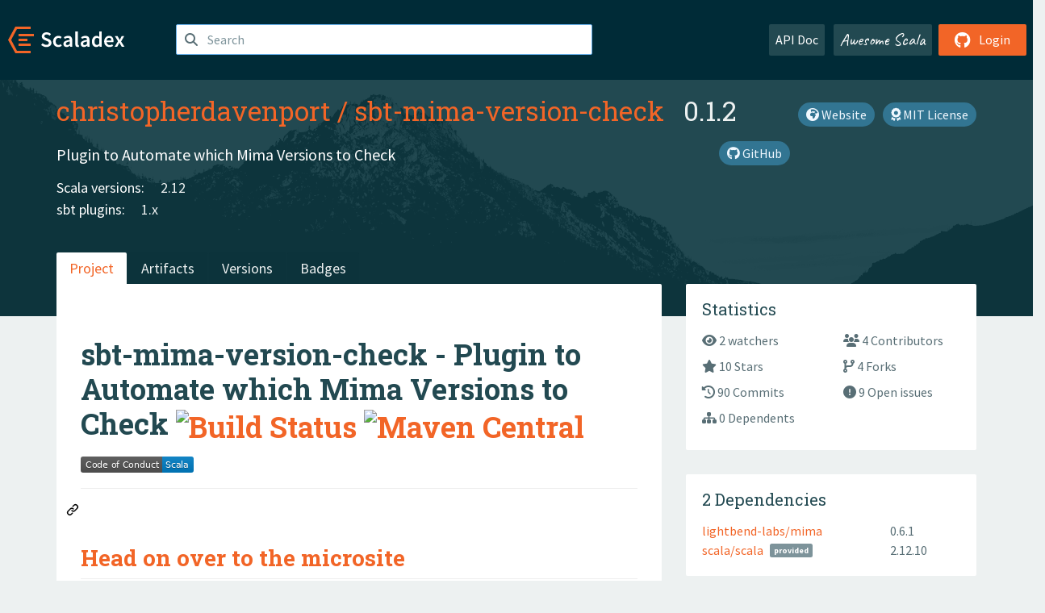

--- FILE ---
content_type: text/html; charset=UTF-8
request_url: https://index.scala-lang.org/christopherdavenport/sbt-mima-version-check
body_size: 5030
content:
<!DOCTYPE HTML>
<html lang="en">
  <head>
    <meta charset="utf-8">
    <meta http-equiv="X-UA-Compatible" content="IE=edge,chrome=1">
    <title>sbt-mima-version-check</title>
    <meta name="viewport" content="width=device-width, initial-scale=1.0">
    <!--meta name="description" content="Description...">
    <meta name="author" content="Author..."-->
    <link rel="search" type="application/opensearchdescription+xml" href="/assets/opensearch.xml" title="sbt-mima-version-check">
    <link rel="apple-touch-icon" sizes="180x180" href="/assets/img/apple-touch-icon.png">
    <link rel="icon" type="image/png" href="/assets/img/favicon-32x32.png" sizes="32x32">
    <link rel="icon" type="image/png" href="/assets/img/favicon-16x16.png" sizes="16x16">
    <link rel="manifest" href="/assets/img/manifest.json">
    <link rel="mask-icon" href="/assets/img/safari-pinned-tab.svg" color="#f26527">
    <link rel="shortcut icon" href="/assets/img/favicon.ico">
    <meta name="msapplication-config" content="/assets/img/browserconfig.xml">

    <link rel="stylesheet" href="/assets/lib/font-awesome/css/all.min.css">
    <link rel="stylesheet" href="/assets/lib/bootstrap-switch/css/bootstrap3/bootstrap-switch.css">
    <link rel="stylesheet" href="/assets/lib/bootstrap-select/css/bootstrap-select.css">
    <link rel="stylesheet" href="//cdnjs.cloudflare.com/ajax/libs/emojify.js/1.1.0/css/basic/emojify.min.css" />
    <link rel="stylesheet" type="text/css" href="/assets/css/main-8.css" />

    <!-- Chrome, Firefox OS and Opera -->
    <meta name="theme-color" content="#002b37">
    <!-- Windows Phone -->
    <meta name="msapplication-navbutton-color" content="#002b37">
    <!-- iOS Safari -->
    <meta name="apple-mobile-web-app-capable" content="yes">
    <meta name="apple-mobile-web-app-status-bar-style" content="black-translucent">

    
      <meta name="twitter:card" content="summary">
    
      <meta name="twitter:site" content="@scala_lang">
    
      <meta name="twitter:title" content="sbt-mima-version-check">
    
      <meta name="twitter:description" content="Plugin to Automate which Mima Versions to Check">
    
      <meta name="twitter:image" content="https://avatars.githubusercontent.com/u/10272700?v=4">
    
    
      <meta property="og:title" content="Scaladex - christopherdavenport / sbt-mima-version-check">
    
      <meta property="og:url" content="https://index.scala-lang.org/christopherdavenport/sbt-mima-version-check">
    
      <meta property="og:type" content="article">
    
      <meta property="og:description" content="Plugin to Automate which Mima Versions to Check">
    
      <meta property="og:site_name" content="Scaladex">
    
      <meta property="og:image" content="https://avatars.githubusercontent.com/u/10272700?v=4">
    
  </head>

  <body>
      <!--[if IE]>
        <script src="https://cdn.jsdelivr.net/html5shiv/3.7.2/html5shiv.min.js"></script>
        <script src="https://cdn.jsdelivr.net/respond/1.4.2/respond.min.js"></script>
      <![endif]-->
    <!-- Start coding here -->
    <header id="top">
        <nav>

          <div class="row">
            <div class="col-md-2">
                  <a href="/">
                      <img src="/assets/img/scaladex-brand.svg" alt="scaladex logo" class="logo">
                  </a>
              </div>
              <div class="col-md-5">
                
                  
<div class="has-feedback">
    <form action="/search" action="GET">
        <input autocomplete="off" autofocus
          
          name="q" id="search" type="text" class="form-control"
          
            placeholder="Search "
          
          >
        
        

        

        

        
    </form>
    <span class="form-control-feedback"><i class="fa-solid fa-magnifying-glass"></i></span>
    <div class="autocomplete">
        <ul id="list-result"></ul>
    </div>
</div>

                
              </div>
              <div class="col-md-5">
                <div class="pull-right">
                  <a class="btn btn-default" href="/api/doc/">API Doc</a>
                  <a class="btn btn-default awesome" href="/awesome">Awesome Scala</a>
                  
                      <a class="btn btn-primary pull-right" href="/login">
                          <i class="fa-brands fa-github fa-lg" aria-hidden="true"></i> Login
                      </a>
                  
                </div>
              </div>
            </div>
        </nav>
    </header>
    
  <main id="container-project">
    


<div class="head-project">
  <div class="container">
    <div class="info-project">
      <div>
        <h1>
          <a href="/christopherdavenport">christopherdavenport</a> /
          <a href="/christopherdavenport/sbt-mima-version-check">sbt-mima-version-check</a>
          
            <span class="head-last-version">&nbsp;&nbsp;0.1.2</span>
          
        </h1>

        
        
          
            <a href="https://spdx.org/licenses/MIT.html" class="btn btn-link" target="_blank" rel="nofollow">
              <i class="fa-solid fa-award" aria-hidden="true"></i> MIT License
            </a>
          
        
        
          
            <a href="https://christopherdavenport.github.io/sbt-mima-version-check" class="btn btn-link" target="_blank" rel="nofollow">
              <i class="fa-solid fa-earth-africa" aria-hidden="true"></i> Website
            </a>
          
        
        <a href="https://github.com/christopherdavenport/sbt-mima-version-check" class="btn btn-link" target="_blank"><i class="fa-brands fa-github"></i>
          GitHub</a>
      </div>
      
        
          
            <p class="description emojify">Plugin to Automate which Mima Versions to Check</p>
          
        
        <ul class="list-inline">
        
        </ul>
      
      
        <div class="project-versions">
          
            <div>
              Scala versions:
              
                <a href="/christopherdavenport/sbt-mima-version-check/artifacts/sbt-mima-version-check?stableOnly=true&amp;binary-version=_2.12_1.0" class="targets">2.12</a>
              
            </div>
          
    
          
    
          
    
          
            <div>
              sbt plugins:
              
                <a href="/christopherdavenport/sbt-mima-version-check/artifacts/sbt-mima-version-check?stableOnly=true&amp;binary-version=_2.12_1.0" class="targets">1.x</a>
              
            </div>
          
    
          
        </div>
      
    </div>
    <div class="row">
      <div class="col-md-12">
        <div class="project-nav-bar">
          <ul class="nav nav-tabs">
            <li role="project" class="active"><a href="/christopherdavenport/sbt-mima-version-check">Project</a></li>
            
              <li role="artifacts" class=""><a href="/christopherdavenport/sbt-mima-version-check/artifacts">Artifacts</a></li>
              <li role="versions" class=""><a href="/christopherdavenport/sbt-mima-version-check/artifacts/sbt-mima-version-check?stableOnly=true">Versions</a></li>
              <!-- <li role="version-matrix" class=""><a href="/christopherdavenport/sbt-mima-version-check/version-matrix">Version Matrix</a></li> -->
              <li role="badges" class=""><a href="/christopherdavenport/sbt-mima-version-check/badges">Badges</a></li>
            
            
          </ul>
        </div>
      </div>
    </div>
  </div>
</div>

    <div class="container">
      <div class="row">
        <div class="col-md-8">
          <div class="content-project box project-main" id="README"
            data-organization="christopherdavenport"
            data-repository="sbt-mima-version-check">

            <div id="readme" class="md" data-path="README.md"><article class="markdown-body entry-content container-lg" itemprop="text"><div class="markdown-heading" dir="auto"><h1 class="heading-element" dir="auto">sbt-mima-version-check - Plugin to Automate which Mima Versions to Check <a href="https://travis-ci.com/ChristopherDavenport/sbt-mima-version-check" rel="nofollow"><img src="https://camo.githubusercontent.com/e63888fe7caa0d04a0bbfad93fda4def64d09cc237f20ff70ab26169efbb2ced/68747470733a2f2f7472617669732d63692e636f6d2f4368726973746f70686572446176656e706f72742f7362742d6d696d612d76657273696f6e2d636865636b2e7376673f6272616e63683d6d6173746572" alt="Build Status" data-canonical-src="https://travis-ci.com/ChristopherDavenport/sbt-mima-version-check.svg?branch=master" style="max-width: 100%;"></a> <a href="https://maven-badges.herokuapp.com/maven-central/io.chrisdavenport/sbt-mima-version-check_2.12_1.0" rel="nofollow"><img src="https://camo.githubusercontent.com/a56f77e8d73c8a75cfbe88122e97c7e11f5d755d654a432f2f4fa2ca3f186ebd/[base64]" alt="Maven Central" data-canonical-src="https://maven-badges.herokuapp.com/maven-central/io.chrisdavenport/sbt-mima-version-check_2.12_1.0/badge.svg" style="max-width: 100%;"></a> <a target="_blank" rel="noopener noreferrer nofollow" href="https://camo.githubusercontent.com/152d3fd34b7da48d8be115cdab19f8240fdec8c7715bf61a4da5a2d15f69bdc8/68747470733a2f2f696d672e736869656c64732e696f2f62616467652f436f64652532306f66253230436f6e647563742d5363616c612d626c75652e737667"><img src="https://camo.githubusercontent.com/152d3fd34b7da48d8be115cdab19f8240fdec8c7715bf61a4da5a2d15f69bdc8/68747470733a2f2f696d672e736869656c64732e696f2f62616467652f436f64652532306f66253230436f6e647563742d5363616c612d626c75652e737667" alt="Code of Consuct" data-canonical-src="https://img.shields.io/badge/Code%20of%20Conduct-Scala-blue.svg" style="max-width: 100%;"></a></h1><a id="user-content-sbt-mima-version-check---plugin-to-automate-which-mima-versions-to-check---" class="anchor" aria-label="Permalink: sbt-mima-version-check - Plugin to Automate which Mima Versions to Check " href="#sbt-mima-version-check---plugin-to-automate-which-mima-versions-to-check---"><svg class="octicon octicon-link" viewBox="0 0 16 16" version="1.1" width="16" height="16" aria-hidden="true"><path d="m7.775 3.275 1.25-1.25a3.5 3.5 0 1 1 4.95 4.95l-2.5 2.5a3.5 3.5 0 0 1-4.95 0 .751.751 0 0 1 .018-1.042.751.751 0 0 1 1.042-.018 1.998 1.998 0 0 0 2.83 0l2.5-2.5a2.002 2.002 0 0 0-2.83-2.83l-1.25 1.25a.751.751 0 0 1-1.042-.018.751.751 0 0 1-.018-1.042Zm-4.69 9.64a1.998 1.998 0 0 0 2.83 0l1.25-1.25a.751.751 0 0 1 1.042.018.751.751 0 0 1 .018 1.042l-1.25 1.25a3.5 3.5 0 1 1-4.95-4.95l2.5-2.5a3.5 3.5 0 0 1 4.95 0 .751.751 0 0 1-.018 1.042.751.751 0 0 1-1.042.018 1.998 1.998 0 0 0-2.83 0l-2.5 2.5a1.998 1.998 0 0 0 0 2.83Z"></path></svg></a></div>
<div class="markdown-heading" dir="auto"><h2 class="heading-element" dir="auto"><a href="https://ChristopherDavenport.github.io/sbt-mima-version-check" rel="nofollow">Head on over to the microsite</a></h2><a id="user-content-head-on-over-to-the-microsite" class="anchor" aria-label="Permalink: Head on over to the microsite" href="#head-on-over-to-the-microsite"><svg class="octicon octicon-link" viewBox="0 0 16 16" version="1.1" width="16" height="16" aria-hidden="true"><path d="m7.775 3.275 1.25-1.25a3.5 3.5 0 1 1 4.95 4.95l-2.5 2.5a3.5 3.5 0 0 1-4.95 0 .751.751 0 0 1 .018-1.042.751.751 0 0 1 1.042-.018 1.998 1.998 0 0 0 2.83 0l2.5-2.5a2.002 2.002 0 0 0-2.83-2.83l-1.25 1.25a.751.751 0 0 1-1.042-.018.751.751 0 0 1-.018-1.042Zm-4.69 9.64a1.998 1.998 0 0 0 2.83 0l1.25-1.25a.751.751 0 0 1 1.042.018.751.751 0 0 1 .018 1.042l-1.25 1.25a3.5 3.5 0 1 1-4.95-4.95l2.5-2.5a3.5 3.5 0 0 1 4.95 0 .751.751 0 0 1-.018 1.042.751.751 0 0 1-1.042.018 1.998 1.998 0 0 0-2.83 0l-2.5 2.5a1.998 1.998 0 0 0 0 2.83Z"></path></svg></a></div>
<div class="markdown-heading" dir="auto"><h2 class="heading-element" dir="auto">Quick Start</h2><a id="user-content-quick-start" class="anchor" aria-label="Permalink: Quick Start" href="#quick-start"><svg class="octicon octicon-link" viewBox="0 0 16 16" version="1.1" width="16" height="16" aria-hidden="true"><path d="m7.775 3.275 1.25-1.25a3.5 3.5 0 1 1 4.95 4.95l-2.5 2.5a3.5 3.5 0 0 1-4.95 0 .751.751 0 0 1 .018-1.042.751.751 0 0 1 1.042-.018 1.998 1.998 0 0 0 2.83 0l2.5-2.5a2.002 2.002 0 0 0-2.83-2.83l-1.25 1.25a.751.751 0 0 1-1.042-.018.751.751 0 0 1-.018-1.042Zm-4.69 9.64a1.998 1.998 0 0 0 2.83 0l1.25-1.25a.751.751 0 0 1 1.042.018.751.751 0 0 1 .018 1.042l-1.25 1.25a3.5 3.5 0 1 1-4.95-4.95l2.5-2.5a3.5 3.5 0 0 1 4.95 0 .751.751 0 0 1-.018 1.042.751.751 0 0 1-1.042.018 1.998 1.998 0 0 0-2.83 0l-2.5 2.5a1.998 1.998 0 0 0 0 2.83Z"></path></svg></a></div>
<p dir="auto">To use sbt-mima-version-check in an existing SBT project with version 1.0 or greater, add the following dependencies to your plugins.sbt depending on your needs:</p>
<div class="highlight highlight-source-scala notranslate position-relative overflow-auto" dir="auto" data-snippet-clipboard-copy-content="addSbtPlugin(&quot;io.chrisdavenport&quot; % &quot;sbt-mima-version-check&quot; % &quot;&lt;version&gt;&quot;)"><pre>addSbtPlugin(<span class="pl-s"><span class="pl-pds">"</span>io.chrisdavenport<span class="pl-pds">"</span></span> <span class="pl-k">%</span> <span class="pl-s"><span class="pl-pds">"</span>sbt-mima-version-check<span class="pl-pds">"</span></span> <span class="pl-k">%</span> <span class="pl-s"><span class="pl-pds">"</span>&lt;version&gt;<span class="pl-pds">"</span></span>)</pre></div>
<div class="markdown-heading" dir="auto"><h2 class="heading-element" dir="auto">Explanation</h2><a id="user-content-explanation" class="anchor" aria-label="Permalink: Explanation" href="#explanation"><svg class="octicon octicon-link" viewBox="0 0 16 16" version="1.1" width="16" height="16" aria-hidden="true"><path d="m7.775 3.275 1.25-1.25a3.5 3.5 0 1 1 4.95 4.95l-2.5 2.5a3.5 3.5 0 0 1-4.95 0 .751.751 0 0 1 .018-1.042.751.751 0 0 1 1.042-.018 1.998 1.998 0 0 0 2.83 0l2.5-2.5a2.002 2.002 0 0 0-2.83-2.83l-1.25 1.25a.751.751 0 0 1-1.042-.018.751.751 0 0 1-.018-1.042Zm-4.69 9.64a1.998 1.998 0 0 0 2.83 0l1.25-1.25a.751.751 0 0 1 1.042.018.751.751 0 0 1 .018 1.042l-1.25 1.25a3.5 3.5 0 1 1-4.95-4.95l2.5-2.5a3.5 3.5 0 0 1 4.95 0 .751.751 0 0 1-.018 1.042.751.751 0 0 1-1.042.018 1.998 1.998 0 0 0-2.83 0l-2.5 2.5a1.998 1.998 0 0 0 0 2.83Z"></path></svg></a></div>
<p dir="auto">This sets the versions to check your library for binary compatibility with based on semantic versioning.</p>
<p dir="auto">So lets take some common cases.</p>
<ul dir="auto">
<li>0.0.x - Will Not Check These Versions Are Generally not considered anything but exploratory</li>
<li>0.1.2 - Will check 0.1.1, and 0.1.0</li>
<li>0.2.1 - Will check 0.2.0, minor versions with major version zero are not considered compatible</li>
<li>1.0.3 - Will check 1.0.2, 1.0.1, 1.0.0 - All patch versions are considered compatible with each other</li>
<li>1.2.2 - Will check 1.2.1, 1.2.0, 1.1.0, 1.0.0 - Minor version across a major version should be backwards compatible with each other</li>
<li>2.0.1 - Will check 2.0.0 - Major version do not typically carry binary compatiblity guarantees</li>
</ul>
</article></div>
          </div>
        </div>
        <div class="col-md-4">
          <div class="sidebar-project">
            
  

            
  <div class="statistic box">
    <h4>Statistics</h4>
    <div class="row">
      <div >
        <ul class="row">
          <a href="https://github.com/christopherdavenport/sbt-mima-version-check/watchers"><li class="col-md-6 col-sm-6"><i class="fa-solid fa-eye"></i> 2 watchers</li></a>
          <a href="https://github.com/christopherdavenport/sbt-mima-version-check/graphs/contributors"><li class="col-md-6 col-sm-6"><i class="fa-solid fa-users"></i> 4 Contributors</li></a>
          <a href="https://github.com/christopherdavenport/sbt-mima-version-check/stargazers"><li class="col-md-6 col-sm-6"><i class="fa-solid fa-star"></i> 10 Stars</li></a>
          <a href="https://github.com/christopherdavenport/sbt-mima-version-check/network"><li class="col-md-6 col-sm-6"><i class="fa-solid fa-code-branch"></i> 4 Forks</li></a>
          <a href="https://github.com/christopherdavenport/sbt-mima-version-check/commits"><li class="col-md-6 col-sm-6"><i class="fa-solid fa-clock-rotate-left"></i> 90 Commits</li></a>
          <a href="https://github.com/christopherdavenport/sbt-mima-version-check/issues"><li class="col-md-6 col-sm-6"><i class="fa-solid fa-circle-exclamation"></i> 9 Open issues</li></a>
          <a href="#dependents"><li class="col-md-6 col-sm-6"><i class="fa-solid fa-sitemap"></i> 0 Dependents</li></a>
        </ul>
      </div>
    </div>
  </div>

            
  

            
  <div class="dependencies box">
    <h4>2 Dependencies</h4>
    <ul>
      
        <li>
          <div class="row">
            <div class="col-xs-8"><a href="/lightbend-labs/mima">lightbend-labs/mima</a> 
  
</div>
            <div class="col-xs-4">0.6.1</div>
          </div>
        </li>
      
        <li>
          <div class="row">
            <div class="col-xs-8"><a href="/scala/scala">scala/scala</a> 
   <span class="label label-default">provided</span> 
</div>
            <div class="col-xs-4">2.12.10</div>
          </div>
        </li>
      
    </ul>
  </div>

            
  <section class="dependencies box" id="dependents">
    <h4>No Dependent</h4>
    <ul>
      
      
    </ul>
  </section>

          </div>
        </div>
      </div>
    </div>
  </main>
  <script type="text/javascript">
          document.addEventListener("DOMContentLoaded", function () {
            ScaladexClient.createSparkline();
          })
  </script>

    <footer id="bottom">
      <div class="container">
          <div class="footer-top row">
              <div class="col-md-3">
                  <ul>
                      <li><h5>Community</h5></li>
                      <li><a href="https://github.com/scalacenter/scaladex"><i class="fa-brands fa-github fa-lg"></i> Github</a></li>
                      <li><a href="https://discord.com/invite/scala"><i class="fab fa-discord fa-lg"></i> Discord</a></li>
                  </ul>
              </div>
              <div class="col-md-3">
                  <ul>
                      <li><h5>Contribute</h5></li>
                      <li><a href="https://github.com/scalacenter/scaladex/blob/main/CONTRIBUTING.md">Contribution Guide</a></li>
                      <li><a href="https://github.com/scalacenter/scaladex/issues/new">Report an Issue</a></li>
                  </ul>
              </div>
              <div class="col-md-3">
                  <ul>
                      <li><h5>Scaladex</h5></li>
                      <li><a href="https://github.com/scalacenter/scaladex/wiki/FAQ">FAQs</a></li>
                      <li><a href="https://scala-lang.org/conduct/">Code of Conduct</a></li>
                      <li><a href="https://github.com/scalacenter/scaladex?tab=BSD-3-Clause-1-ov-file">License</a></li>
                  </ul>
              </div>
          </div>
  
          <div class="footer-bottom row">
              <div class="col-md-4">
                  <p class="copyright text-center">Copyright © 2002-2026 École Polytechnique Fédérale Lausanne (EPFL) Lausanne, Switzerland</p>
              </div>
              <div class="col-md-6">
                  <!-- Empty column for alignment -->
              </div>
              <div class="col-md-2">
                  <a class="sponsors" href="https://scala.epfl.ch/"><img src="/assets/img/scala-center-logo.png" alt="powered by Scala Center"></a>
              </div>
          </div>
      </div>
  </footer>
  
    <!-- Coding End -->

    
        <script src="/assets/webclient-opt.js"></script>
    

    <script src="/assets/lib/jquery/jquery.min.js"></script>
    <script src="/assets/lib/bootstrap-sass/javascripts/bootstrap.min.js"></script>
    <script src="/assets/lib/bootstrap-select/js/bootstrap-select.min.js"></script>
    <script src="/assets/lib/select2/dist/js/select2.min.js"></script>
    <script src="/assets/lib/bootstrap-switch/js/bootstrap-switch.min.js"></script>
    <script src="//cdnjs.cloudflare.com/ajax/libs/emojify.js/1.1.0/js/emojify.js"></script>
    <script src="/assets/lib/chartjs/dist/chart.min.js"></script>
    <script src="/assets/lib/chartjs-adapter-date-fns/dist/chartjs-adapter-date-fns.bundle.min.js"></script>
    
      <script defer data-domain="index.scala-lang.org" src="https://plausible.scala-lang.org/js/script.js"></script>
    

    <script>
        // Tooltips
        $(function () {
          $('[data-toggle="tooltip"]').tooltip();
          $(".js-keywords-multiple").select2({tags: true});
          $(".js-stackoverflowtags-multiple").select2({tags: true});
          $('.edit-project input[type="checkbox"]').bootstrapSwitch();
          $('#stable-only').bootstrapSwitch({
            handleWidth: 30,
            labelWidth: 78,
            labelText: 'Stable Only',
            onSwitchChange: function(event, state){
              console.log(event)
              event.target.form.submit()
            }
          });
        });

        // Run client scalajs code (for instance, autocomplete)
        
          ScaladexClient.main();
        
    </script>
</body>
</html>




















--- FILE ---
content_type: image/svg+xml;charset=utf-8
request_url: https://camo.githubusercontent.com/152d3fd34b7da48d8be115cdab19f8240fdec8c7715bf61a4da5a2d15f69bdc8/68747470733a2f2f696d672e736869656c64732e696f2f62616467652f436f64652532306f66253230436f6e647563742d5363616c612d626c75652e737667
body_size: 833
content:
<svg xmlns="http://www.w3.org/2000/svg" width="140" height="20" role="img" aria-label="Code of Conduct: Scala"><title>Code of Conduct: Scala</title><linearGradient id="s" x2="0" y2="100%"><stop offset="0" stop-color="#bbb" stop-opacity=".1"/><stop offset="1" stop-opacity=".1"/></linearGradient><clipPath id="r"><rect width="140" height="20" rx="3" fill="#fff"/></clipPath><g clip-path="url(#r)"><rect width="101" height="20" fill="#555"/><rect x="101" width="39" height="20" fill="#007ec6"/><rect width="140" height="20" fill="url(#s)"/></g><g fill="#fff" text-anchor="middle" font-family="Verdana,Geneva,DejaVu Sans,sans-serif" text-rendering="geometricPrecision" font-size="110"><text aria-hidden="true" x="515" y="150" fill="#010101" fill-opacity=".3" transform="scale(.1)" textLength="910">Code of Conduct</text><text x="515" y="140" transform="scale(.1)" fill="#fff" textLength="910">Code of Conduct</text><text aria-hidden="true" x="1195" y="150" fill="#010101" fill-opacity=".3" transform="scale(.1)" textLength="290">Scala</text><text x="1195" y="140" transform="scale(.1)" fill="#fff" textLength="290">Scala</text></g></svg>

--- FILE ---
content_type: image/svg+xml;charset=utf-8
request_url: https://camo.githubusercontent.com/152d3fd34b7da48d8be115cdab19f8240fdec8c7715bf61a4da5a2d15f69bdc8/68747470733a2f2f696d672e736869656c64732e696f2f62616467652f436f64652532306f66253230436f6e647563742d5363616c612d626c75652e737667
body_size: 449
content:
<svg xmlns="http://www.w3.org/2000/svg" width="140" height="20" role="img" aria-label="Code of Conduct: Scala"><title>Code of Conduct: Scala</title><linearGradient id="s" x2="0" y2="100%"><stop offset="0" stop-color="#bbb" stop-opacity=".1"/><stop offset="1" stop-opacity=".1"/></linearGradient><clipPath id="r"><rect width="140" height="20" rx="3" fill="#fff"/></clipPath><g clip-path="url(#r)"><rect width="101" height="20" fill="#555"/><rect x="101" width="39" height="20" fill="#007ec6"/><rect width="140" height="20" fill="url(#s)"/></g><g fill="#fff" text-anchor="middle" font-family="Verdana,Geneva,DejaVu Sans,sans-serif" text-rendering="geometricPrecision" font-size="110"><text aria-hidden="true" x="515" y="150" fill="#010101" fill-opacity=".3" transform="scale(.1)" textLength="910">Code of Conduct</text><text x="515" y="140" transform="scale(.1)" fill="#fff" textLength="910">Code of Conduct</text><text aria-hidden="true" x="1195" y="150" fill="#010101" fill-opacity=".3" transform="scale(.1)" textLength="290">Scala</text><text x="1195" y="140" transform="scale(.1)" fill="#fff" textLength="290">Scala</text></g></svg>